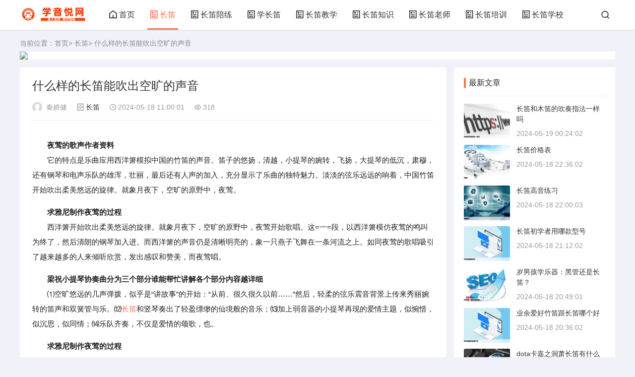

--- FILE ---
content_type: text/html; charset=UTF-8
request_url: http://xuechangdi.com/article/shi-me-yang-de-chang-di-neng-chui-chu-kong-kuang-de-sheng-yin.html
body_size: 6543
content:
<!DOCTYPE html>
<html xmlns="http://www.w3.org/1999/xhtml">
<head> 
<meta charset="utf-8" /> 
<meta http-equiv="X-UA-Compatible" content="IE=edge" /> 
<meta name="renderer" content="webkit" /> 
<meta name="applicable-device" content="pc,mobile" /> 
<meta name="apple-mobile-web-app-capable" content="yes" /> 
<meta name="apple-touch-fullscreen" content="yes" /> 
<meta name="full-screen" content="yes" /> 
<meta name="apple-mobile-web-app-status-bar-style" content="black" /> 
<meta name="viewport" content="width=device-width,minimum-scale=1,maximum-scale=1,initial-scale=1,maximum-scale=1" /> 
<title>什么样的长笛能吹出空旷的声音 - 学长笛陪练网</title> 
<meta name="keywords" content="什么样的长笛能吹出空旷的声音" /> 
<meta name="description" content="夜莺的歌声作者资料　　它的特点是乐曲应用西洋箫模拟中国的竹笛的声音。笛子的悠扬，清越，小提琴的婉转，飞扬，大提琴的低沉，肃穆，还有钢琴和电声乐队的雄浑，壮丽，最后还有人声的加入，充分显示了乐曲的独特魅力。淡淡的弦乐远远的响着，中国竹笛开始吹出柔美悠远的旋律。就象月夜下，空旷的原野中，夜莺。求雅尼制作..." /> 
<link rel="stylesheet" href="http://xuechangdi.com/static/autocms/css/style.css" type="text/css" media="all" />
<link rel="stylesheet" href="http://xuechangdi.com/static/autocms/css/moreopen.css" type="text/css" media="all" /> 
<script src="http://xuechangdi.com/static/autocms/js/jquery-2.2.4.min.js"></script> 
<script src="http://xuechangdi.com/static/autocms/js/jquery.lazyload.min.js"></script> 
</head> 
<body>
<header class="814178e9d3 header-navigation" id="header"> 
	<nav> 
		<div class="41c3136510 logo"><a href="http://xuechangdi.com/"><img src="/images/logo.png" alt="学长笛陪练网" /></a></div> 
		<ul id="starlist">
			<li class="36603c4e52 navbar-item"> <a href="http://xuechangdi.com/" title="学长笛陪练网"><i class="569685d569 jzicon-home"></i>首页</a></li> 
<li class="33d0224e81 navbar-item selected"> <a href="http://xuechangdi.com/list/changdi.html"> <i class="9a0ec81b94 jzicon-article"></i>长笛</a> </li><li class="e21d1274d3 navbar-item "> <a href="http://xuechangdi.com/list/changdipeilian.html"> <i class="38057f3261 jzicon-article"></i>长笛陪练</a> </li><li class="a7cb3b678a navbar-item "> <a href="http://xuechangdi.com/list/xuechangdi.html"> <i class="3f541d9061 jzicon-article"></i>学长笛</a> </li><li class="b21d258189 navbar-item "> <a href="http://xuechangdi.com/list/changdijiaoxue.html"> <i class="8580f1f2e9 jzicon-article"></i>长笛教学</a> </li><li class="e760e4bd3f navbar-item "> <a href="http://xuechangdi.com/list/changdizhishi.html"> <i class="a9e76cdede jzicon-article"></i>长笛知识</a> </li><li class="dd60095170 navbar-item "> <a href="http://xuechangdi.com/list/changdilaoshi.html"> <i class="870be932cb jzicon-article"></i>长笛老师</a> </li><li class="71db704fc8 navbar-item "> <a href="http://xuechangdi.com/list/changdipeixun.html"> <i class="e818c026f7 jzicon-article"></i>长笛培训</a> </li><li class="919cbbebd4 navbar-item "> <a href="http://xuechangdi.com/list/changdixuexiao.html"> <i class="fabe606fab jzicon-article"></i>长笛学校</a> </li>		</ul> 
		<div class="27443ab113 fademask"></div> 
		<div id="mnavh"><span class="79ce057e58 mobile-menu jzicon-menu"></span></div> 
		<div class="0e215e1a04 searchbox ycomm"> 
			<span class="9e909ba364 search-btn jzicon-search"></span> 
		</div> 
		<form name="search" method="post" class="9b4254324d b-nav-search_wrap" action="http://xuechangdi.com/" onsubmit="return submitSearch()"> 
			<input type="hidden" name="m" value="index" /> 
			<input type="hidden" name="a" value="so" /> 
			<input type="search" class="094f4dc45f b-nav-search_input w-input" name="k" placeholder="请输入关键字..." autocomplete="off" /> 
			<button> <i class="1398be3ad1 jzicon-search"></i> </button> 
		</form>
	</nav> 
</header>
<script>
	function submitSearch() {
		var keyword = document.getElementsByName("k")[0].value;
		window.location.href = "http://xuechangdi.com/search/" + keyword + ".html";
		return false;
	}
</script>
<div class="c39cc702ec article"> 
	<div class="2f1b0de97a sitemap">当前位置：<a title="学长笛陪练网" href="http://xuechangdi.com/">首页</a>&gt; 
<a href="http://xuechangdi.com/list/changdi.html">长笛</a>&gt;
什么样的长笛能吹出空旷的声音	</div> 
	<div class="f4f12d3723 " id="jzblog"> 
		<div class="adbox"><a href="https://www.xyy.net/" target="_blank"><img src="https://video.cdn.xyy.net/1_20210704151903.png"></a></div>		
		<div class="215add935a ra_box"> 
			<div class="d6898dc66b main"> 
								
				<div class="3b0e8f5251 infosbox"> 
					<div class="ede7823963 newsview"> 
						<h1>什么样的长笛能吹出空旷的声音</h1> 
						<div class="46f32d194d bloginfo"> 
							<ul>
								<li class="9d33590c46 author"><img alt="秦娇健" src="http://xuechangdi.com/static/autocms/images/avater.png" class="avatar"><span>秦娇健</span></li>
<li class="43f20f8f41 lmname"> <span class="38d1f3d321 jzicon-archive-drawer"></span> <a href="http://xuechangdi.com/list/changdi.html">长笛</a></li>								<li class="58f11414be timer"> <span class="jzicon-time"></span> 2024-05-18 11:00:01</li> 
								<li class="b1d083f1de view"> <span class="jzicon-eye"></span> 318</li> 
							</ul> 
						</div> 
					<div class="97e29588b2 news_con"> 
						<div class="873da2c05c cinfos"> 
							<p><strong>夜莺的歌声作者资料</strong><br>　　它的特点是乐曲应用西洋箫模拟中国的竹笛的声音。笛子的悠扬，清越，小提琴的婉转，飞扬，大提琴的低沉，肃穆，还有钢琴和电声乐队的雄浑，壮丽，最后还有人声的加入，充分显示了乐曲的独特魅力。淡淡的弦乐远远的响着，中国竹笛开始吹出柔美悠远的旋律。就象月夜下，空旷的原野中，夜莺。</p>
<p><strong>求雅尼制作夜莺的过程</strong><br>　　西洋箫开始吹出柔美悠远的旋律。就象月夜下，空旷的原野中，夜莺开始歌唱。这=一=段，以西洋箫模仿夜莺的鸣叫为终了，然后清朗的钢琴加入进。而西洋箫的声音仍是清晰明亮的，象一只燕子飞舞在一条河流之上。如同夜莺的歌唱吸引了越来越多的人来倾听欣赏，发出感叹和赞美，而夜莺唱。</p>
<p><strong>梁祝小提琴协奏曲分为三个部分谁能帮忙讲解各个部分内容越详细</strong><br>　　⑴空旷悠远的几声弹拨，似乎是“讲故事”的开始：“从前、很久很久以前……”然后，轻柔的弦乐震音背景上传来秀丽婉转的笛声和双簧管与乐。⑿<a href="http://xuechangdi.com/list/changdi.html">长笛</a>和竖琴奏出了轻盈缥缈的仙境般的音乐；⒀加上弱音器的小提琴再现的爱情主题，似惋惜，似沉思，似同情；⒁乐队齐奏，不仅是爱情的颂歌，也。</p>
<p><strong>求雅尼制作夜莺的过程</strong><br>　　西洋箫开始吹出柔美悠远的旋律。就象月夜下，空旷的原野中，夜莺开始歌唱。这=一=段，以西洋箫模仿夜莺的鸣叫为终了，然后清朗的钢琴加入进。而西洋箫的声音仍是清晰明亮的，象一只燕子飞舞在一条河流之上。如同夜莺的歌唱吸引了越来越多的人来倾听欣赏，发出感叹和赞美，而夜莺唱。</p>
<p><strong>夜莺有什么特征性格怎样</strong><br>　　西洋箫开始吹出柔美悠远的旋律。就象月夜下，空旷的原野中，夜莺开始歌唱。这=一=段，以西洋箫模仿夜莺的鸣叫为终了，然后清朗的钢琴加入进。而西洋箫的声音仍是清晰明亮的，象一只燕子飞舞在一条河流之上。如同夜莺的歌唱吸引了越来越多的人来倾听欣赏，发出感叹和赞美，而夜莺唱。</p>
<center><img  src="http://xuechangdi.com/upload/shi-me-yang-de-chang-di-neng-chui-chu-kong-kuang-de-sheng-yin.jpg" height="300px" width="484px" style="margin: 10px"></center><p><strong>求雅尼制作夜莺的过程</strong><br>　　西洋箫开始吹出柔美悠远的旋律。就象月夜下，空旷的原野中，夜莺开始歌唱。这=一=段，以西洋箫模仿夜莺的鸣叫为终了，然后清朗的钢琴加入进。而西洋箫的声音仍是清晰明亮的，象一只燕子飞舞在一条河流之上。如同夜莺的歌唱吸引了越来越多的人来倾听欣赏，发出感叹和赞美，而夜莺唱。</p>
<p><strong>协奏曲梁祝为什么会成为经典</strong><br>　　⑴空旷悠远的几声弹拨，似乎是“讲故事”的开始：“从前、很久很久以前……”然后，轻柔的弦乐震音背景上传来秀丽婉转的笛声和双簧管与乐。⑿长笛和竖笛奏出了轻盈缥缈的仙境般的音乐；⒀加上弱音器的小提琴再现的爱情主题，似惋惜，似沉思，似同情；⒁乐队齐奏，不仅是爱情的颂歌，也。</p>
<p><strong>在使用电脑时人们常常会清空回收站在现实生活中我们是否也需要</strong><br>　　心境空阔而又充盈。就是这样一个人，住在没有门牌，没有门号的地方，却成为民风剽悍的韩国人的精神导师。清空心灵，空阔了法顶禅师的灵魂。纪伯伦说：如果嘴里填满食物，你又怎能歌唱？是啊，碗是空的，才可以盛饭；杯子是空的，才可以装水；笛子是空的，所以能吹出曲子；心是空的，才可以接。</p>
<p><strong>雅尼夜莺的含义</strong><br>　　西洋箫开始吹出柔美悠远的旋律。就象月夜下，空旷的原野中，夜莺开始歌唱。这=一=段，以西洋箫模仿夜莺的鸣叫为终了，然后清朗的钢琴加入进。而西洋箫的声音仍是清晰明亮的，象一只燕子飞舞在一条河流之上。如同夜莺的歌唱吸引了越来越多的人来倾听欣赏，发出感叹和赞美，而夜莺唱。</p>
<p><strong>什么是夜莺</strong><br>　　它的特点是乐曲应用西洋箫模拟中国的竹笛的声音。笛子的悠扬，清越，小提琴的婉转，飞扬，大提琴的低沉，肃穆，还有钢琴和电声乐队的雄浑，壮丽。西洋箫开始吹出柔美悠远的旋律。就象月夜下，空旷的原野中，夜莺开始歌唱。这=一=段，以西洋箫模仿夜莺的鸣叫为终了，然后清朗的钢琴加入进。</p>
						</div> 
					</div> 
				</div> 
			</div> 
						
			<div class="a865a2f254 related-list"> 
				<h3 class="6bc123dd3f shugang">热门推荐</h3> 
				<ul>

		<li>
		<a href="http://xuechangdi.com/article/nan-sheng-dan-huang-guan-chang-di-na-ge-hao.html" title="男生单簧管长笛哪个好">
		<i><img class="aaf4b8d633 lazy" data-original="http://xuechangdi.com/upload/nan-sheng-dan-huang-guan-chang-di-na-ge-hao.jpg" alt="男生单簧管长笛哪个好" /></i>
		<p>男生单簧管长笛哪个好</p>
		</a>
		</li>
        
		<li>
		<a href="http://xuechangdi.com/article/dotaka-jia-zhi-dong-cha-chang-di-zai-na-mai.html" title="DOTA卡嘉之洞察长笛在哪买">
		<i><img class="a9c6c9b8a6 lazy" data-original="http://xuechangdi.com/upload/dotaka-jia-zhi-dong-cha-chang-di-zai-na-mai.jpg" alt="DOTA卡嘉之洞察长笛在哪买" /></i>
		<p>DOTA卡嘉之洞察长笛在哪买</p>
		</a>
		</li>
        
		<li>
		<a href="http://xuechangdi.com/article/ru-he-kan-chang-di-le-pu.html" title="如何看长笛乐谱">
		<i><img class="7451075e8c lazy" data-original="http://xuechangdi.com/upload/ru-he-kan-chang-di-le-pu.jpg" alt="如何看长笛乐谱" /></i>
		<p>如何看长笛乐谱</p>
		</a>
		</li>
        
		<li>
		<a href="http://xuechangdi.com/article/chang-di-zhi-wang-shi-shui-you-zi-liao-ma-ta-de-ge-qu-ye-gei-wo.html" title="长笛之王是谁有资料吗他的歌曲也给我">
		<i><img class="478bc4de90 lazy" data-original="http://xuechangdi.com/upload/chang-di-zhi-wang-shi-shui-you-zi-liao-ma-ta-de-ge-qu-ye-gei-wo.jpg" alt="长笛之王是谁有资料吗他的歌曲也给我" /></i>
		<p>长笛之王是谁有资料吗他的歌曲也给我</p>
		</a>
		</li>
        
		<li>
		<a href="http://xuechangdi.com/article/yi-shou-qu-zi-xian-gang-qin-du-zou-ran-hou-chang-di-du-zou.html" title="一首曲子先钢琴独奏然后长笛独奏">
		<i><img class="ac37de774e lazy" data-original="http://xuechangdi.com/upload/yi-shou-qu-zi-xian-gang-qin-du-zou-ran-hou-chang-di-du-zou.jpg" alt="一首曲子先钢琴独奏然后长笛独奏" /></i>
		<p>一首曲子先钢琴独奏然后长笛独奏</p>
		</a>
		</li>
        
		<li>
		<a href="http://xuechangdi.com/article/xue-chang-di-zhuan-ye-yao-hua-duo-shao-qian.html" title="学长笛专业要花多少钱">
		<i><img class="e0e4698f11 lazy" data-original="http://xuechangdi.com/upload/xue-chang-di-zhuan-ye-yao-hua-duo-shao-qian.jpg" alt="学长笛专业要花多少钱" /></i>
		<p>学长笛专业要花多少钱</p>
		</a>
		</li>
        
		<li>
		<a href="http://xuechangdi.com/article/xue-chang-di-zhuan-ye-wai-guo-yin-le-xue-yuan-na-ge-hao.html" title="学长笛专业外国音乐学院哪个好">
		<i><img class="fb3ad38a65 lazy" data-original="http://xuechangdi.com/upload/xue-chang-di-zhuan-ye-wai-guo-yin-le-xue-yuan-na-ge-hao.jpg" alt="学长笛专业外国音乐学院哪个好" /></i>
		<p>学长笛专业外国音乐学院哪个好</p>
		</a>
		</li>
        
		<li>
		<a href="http://xuechangdi.com/article/mu-chang-di-you-shi-me-yong.html" title="木长笛有什么用">
		<i><img class="f8f696dbc3 lazy" data-original="http://xuechangdi.com/upload/mu-chang-di-you-shi-me-yong.jpg" alt="木长笛有什么用" /></i>
		<p>木长笛有什么用</p>
		</a>
		</li>
        				</ul> 
			</div>
		</div> 
	</div> 
	<div class="d00213bfc3 aside l_box"> 
				<div class="edb104be1c sidebar" id="side-hot-view-item"> 
			<div class="7eb4c2d4a4 side-title"> 
				<h3 class="1bf27471e0 function_t">最新文章</h3>
			</div> 
			<ul>

		<li class="9360f2f5cc widlist">
		<a href="http://xuechangdi.com/article/chang-di-he-mu-di-de-chui-zou-zhi-fa-yi-yang-ma.html" title="长笛和木笛的吹奏指法一样吗"> 
		<i class="72750e481f gx"><img class="lazy" data-original="http://xuechangdi.com/upload/chang-di-he-mu-di-de-chui-zou-zhi-fa-yi-yang-ma.jpg" alt="长笛和木笛的吹奏指法一样吗" /></i></a>
		<h3><a href="http://xuechangdi.com/article/chang-di-he-mu-di-de-chui-zou-zhi-fa-yi-yang-ma.html">长笛和木笛的吹奏指法一样吗</a></h3> 
        <div class="e3fe3a4b28 sidefoot"><span>2024-05-19 00:24:02</span></div>
        </li>
        
		<li class="488f5af296 widlist">
		<a href="http://xuechangdi.com/article/chang-di-jia-ge-biao.html" title="长笛价格表"> 
		<i class="a36872a82d gx"><img class="lazy" data-original="http://xuechangdi.com/upload/chang-di-jia-ge-biao.jpg" alt="长笛价格表" /></i></a>
		<h3><a href="http://xuechangdi.com/article/chang-di-jia-ge-biao.html">长笛价格表</a></h3> 
        <div class="8ba7c2d035 sidefoot"><span>2024-05-18 22:36:02</span></div>
        </li>
        
		<li class="eb8348bed1 widlist">
		<a href="http://xuechangdi.com/article/chang-di-gao-yin-lian-xi.html" title="长笛高音练习"> 
		<i class="4eae0d3913 gx"><img class="lazy" data-original="http://xuechangdi.com/upload/chang-di-gao-yin-lian-xi.jpg" alt="长笛高音练习" /></i></a>
		<h3><a href="http://xuechangdi.com/article/chang-di-gao-yin-lian-xi.html">长笛高音练习</a></h3> 
        <div class="22586bdf58 sidefoot"><span>2024-05-18 22:00:03</span></div>
        </li>
        
		<li class="ac85421d87 widlist">
		<a href="http://xuechangdi.com/article/chang-di-chu-xue-zhe-yong-na-kuan-xing-hao.html" title="长笛初学者用哪款型号"> 
		<i class="69e3ae105a gx"><img class="lazy" data-original="http://xuechangdi.com/upload/chang-di-chu-xue-zhe-yong-na-kuan-xing-hao.jpg" alt="长笛初学者用哪款型号" /></i></a>
		<h3><a href="http://xuechangdi.com/article/chang-di-chu-xue-zhe-yong-na-kuan-xing-hao.html">长笛初学者用哪款型号</a></h3> 
        <div class="80bdf72548 sidefoot"><span>2024-05-18 21:12:02</span></div>
        </li>
        
		<li class="910a098e30 widlist">
		<a href="http://xuechangdi.com/article/sui-nan-hai-xue-le-qi-hei-guan-huan-shi-chang-di.html" title="岁男孩学乐器：黑管还是长笛？"> 
		<i class="26966788e3 gx"><img class="lazy" data-original="http://xuechangdi.com/upload/sui-nan-hai-xue-le-qi-hei-guan-huan-shi-chang-di.jpg" alt="岁男孩学乐器：黑管还是长笛？" /></i></a>
		<h3><a href="http://xuechangdi.com/article/sui-nan-hai-xue-le-qi-hei-guan-huan-shi-chang-di.html">岁男孩学乐器：黑管还是长笛？</a></h3> 
        <div class="99e6159dcb sidefoot"><span>2024-05-18 20:49:01</span></div>
        </li>
        
		<li class="056dc4c46b widlist">
		<a href="http://xuechangdi.com/article/ye-yu-ai-hao-zhu-di-gen-chang-di-na-ge-hao.html" title="业余爱好竹笛跟长笛哪个好"> 
		<i class="2e6e30406e gx"><img class="lazy" data-original="http://xuechangdi.com/upload/ye-yu-ai-hao-zhu-di-gen-chang-di-na-ge-hao.jpg" alt="业余爱好竹笛跟长笛哪个好" /></i></a>
		<h3><a href="http://xuechangdi.com/article/ye-yu-ai-hao-zhu-di-gen-chang-di-na-ge-hao.html">业余爱好竹笛跟长笛哪个好</a></h3> 
        <div class="cfcba096dc sidefoot"><span>2024-05-18 20:36:02</span></div>
        </li>
        
		<li class="d3245e82e3 widlist">
		<a href="http://xuechangdi.com/article/dotaka-jia-zhi-dong-xiao-chang-di-you-shi-me-yong.html" title="dota卡嘉之洞萧长笛有什么用"> 
		<i class="1f45ca261d gx"><img class="lazy" data-original="http://xuechangdi.com/upload/dotaka-jia-zhi-dong-xiao-chang-di-you-shi-me-yong.jpg" alt="dota卡嘉之洞萧长笛有什么用" /></i></a>
		<h3><a href="http://xuechangdi.com/article/dotaka-jia-zhi-dong-xiao-chang-di-you-shi-me-yong.html">dota卡嘉之洞萧长笛有什么用</a></h3> 
        <div class="66bd2bb922 sidefoot"><span>2024-05-18 20:12:01</span></div>
        </li>
        
		<li class="3bf821099f widlist">
		<a href="http://xuechangdi.com/article/dotaji-qiu-chang-di-yin-le-you-zhi-dao-fa-wo.html" title="dota急求长笛音乐有知道发我"> 
		<i class="fdf8f70d06 gx"><img class="lazy" data-original="http://xuechangdi.com/upload/dotaji-qiu-chang-di-yin-le-you-zhi-dao-fa-wo.jpg" alt="dota急求长笛音乐有知道发我" /></i></a>
		<h3><a href="http://xuechangdi.com/article/dotaji-qiu-chang-di-yin-le-you-zhi-dao-fa-wo.html">dota急求长笛音乐有知道发我</a></h3> 
        <div class="8675039cb7 sidefoot"><span>2024-05-18 19:36:02</span></div>
        </li>
        
			</ul> 
		</div> 		
		<div class="ab160e45ce sidebar" id="side-new-article-item"> 
			<div class="cfb9b715ec side-title"> 
				<h3 class="1c5e28b3fa function_t">精彩推荐</h3>
			</div> 
			<ul>

		<li class="80112778ce widlist"><i class="gx">1</i>
		<a href="http://xuechangdi.com/article/mu-guan-wu-zhong-zou-mei-you-shuang-huang-guan-neng-bu-neng-yong-ling-yi-zhi-chang-di-dai-ti-a.html" title="木管五重奏没有双簧管能不能用另一只长笛代替啊"> 
		
		<h3><a href="http://xuechangdi.com/article/mu-guan-wu-zhong-zou-mei-you-shuang-huang-guan-neng-bu-neng-yong-ling-yi-zhi-chang-di-dai-ti-a.html">木管五重奏没有双簧管能不能用另一只长笛代替啊</a></h3> 
        <div class="658f4d49e0 sidefoot"><span>2024-05-18 23:12:01</span></div>
        </li>
        
		<li class="a40739b2b6 widlist"><i class="gx">2</i>
		<a href="http://xuechangdi.com/article/qing-wen-shui-neng-bang-wo-kan-yi-xia-wo-de-chang-di-shi-shi-me-pai-zi-de.html" title="请问谁能帮我看一下我的长笛是什么牌子的"> 
		
		<h3><a href="http://xuechangdi.com/article/qing-wen-shui-neng-bang-wo-kan-yi-xia-wo-de-chang-di-shi-shi-me-pai-zi-de.html">请问谁能帮我看一下我的长笛是什么牌子的</a></h3> 
        <div class="cd489dd3ed sidefoot"><span>2024-05-18 22:48:02</span></div>
        </li>
        
		<li class="a8ffc9e248 widlist"><i class="gx">3</i>
		<a href="http://xuechangdi.com/article/guan-xian-le-dui-zhong-chang-yong-de-chang-di-de-di-yin-qu-yin-se-you-he-te-dian.html" title="管弦乐队中常用的长笛的低音区音色有何特点"> 
		
		<h3><a href="http://xuechangdi.com/article/guan-xian-le-dui-zhong-chang-yong-de-chang-di-de-di-yin-qu-yin-se-you-he-te-dian.html">管弦乐队中常用的长笛的低音区音色有何特点</a></h3> 
        <div class="d7fc21fd17 sidefoot"><span>2024-05-18 21:24:02</span></div>
        </li>
        
		<li class="ba34186c3d widlist"><i class="gx">4</i>
		<a href="http://xuechangdi.com/article/dotaying-xiong-ka-jia-zhi-dong-cha-chang-di-zen-yang-he-cheng.html" title="dota英雄卡嘉之洞察长笛怎样合成"> 
		
		<h3><a href="http://xuechangdi.com/article/dotaying-xiong-ka-jia-zhi-dong-cha-chang-di-zen-yang-he-cheng.html">dota英雄卡嘉之洞察长笛怎样合成</a></h3> 
        <div class="64702046f6 sidefoot"><span>2024-05-18 20:24:01</span></div>
        </li>
        
		<li class="251c2296d1 widlist"><i class="gx">5</i>
		<a href="http://xuechangdi.com/article/chang-di-gao-yin-chui-bu-chu-lai.html" title="长笛高音吹不出来"> 
		
		<h3><a href="http://xuechangdi.com/article/chang-di-gao-yin-chui-bu-chu-lai.html">长笛高音吹不出来</a></h3> 
        <div class="24fa50ec36 sidefoot"><span>2024-05-18 16:36:03</span></div>
        </li>
        
		<li class="7e2371d623 widlist"><i class="gx">6</i>
		<a href="http://xuechangdi.com/article/chang-di-de-zhi-ai-li-si-pu.html" title="长笛的致爱丽丝谱"> 
		
		<h3><a href="http://xuechangdi.com/article/chang-di-de-zhi-ai-li-si-pu.html">长笛的致爱丽丝谱</a></h3> 
        <div class="bf0a41f5aa sidefoot"><span>2024-05-18 15:36:01</span></div>
        </li>
        
		<li class="fd689d4c3e widlist"><i class="gx">7</i>
		<a href="http://xuechangdi.com/article/chang-di-ru-men-xu-yao-duo-jiu-you-shi-me-yao-qiu.html" title="长笛入门需要多久有什么要求"> 
		
		<h3><a href="http://xuechangdi.com/article/chang-di-ru-men-xu-yao-duo-jiu-you-shi-me-yao-qiu.html">长笛入门需要多久有什么要求</a></h3> 
        <div class="a3e3395483 sidefoot"><span>2024-05-18 15:24:01</span></div>
        </li>
        
		<li class="ad5ed82f72 widlist"><i class="gx">8</i>
		<a href="http://xuechangdi.com/article/chang-di-duo-shao-yuan.html" title="长笛多少元"> 
		
		<h3><a href="http://xuechangdi.com/article/chang-di-duo-shao-yuan.html">长笛多少元</a></h3> 
        <div class="4bb2e9d7cc sidefoot"><span>2024-05-18 14:48:02</span></div>
        </li>
        
			</ul> 
		</div> 
		

			</div> 
</div> 
</div>
<footer> 
	<p>Copyright&copy; 学长笛陪练网  <a href="http://xuechangdi.com/sitemap.xml">网站地图</a> | <a href="http://xuechangdi.com/sitemap_baidu.xml">百度网站地图</a> | <a href="http://xuechangdi.com/sitemap_google.xml">Google网站地图</a> | <a href="http://xuechangdi.com/sitemap_txt.xml">TXT网站地图</a></footer> 
<span id="go-to-top"></span> 
<script src="http://xuechangdi.com/static/autocms/js/custom.js"></script> 
<script src="http://xuechangdi.com/static/autocms/js/hc-sticky.js"></script> 
<script>$(document).ready(function() {$(".aside").theiaStickySidebar({additionalMarginTop: 0})});	 </script> 
<div class="862a86d1dd pctl"></div> 
<div class="1e45752de2 waptl"></div> 
<script>$("img.lazy").lazyload({placeholder : "http://xuechangdi.com/images/loading.gif",effect: "fadeIn", threshold: 200,failurelimit : 10});</script> </body>
</html>